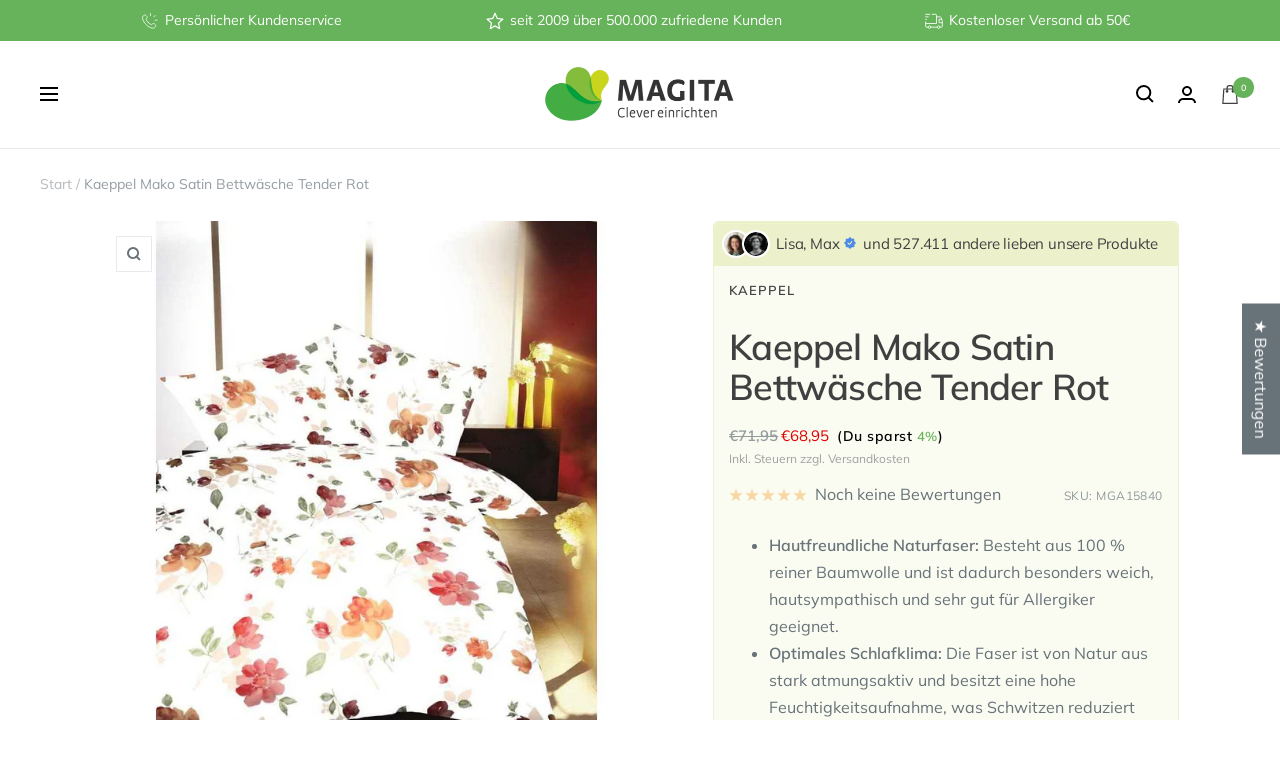

--- FILE ---
content_type: text/css
request_url: https://www.magita.de/cdn/shop/t/74/assets/custom.css?v=140204595611510438661726571595
body_size: -728
content:
.product-item-meta__price-list-container .price.price--highlight, .product-meta__price-list-container .price.price--highlight
{
font-size:15px;
}

.product-item-meta__price-list-container .price.price--compare, .product-meta__price-list-container .price.price--compare
{
font-size:15px;
    font-style: normal;
    font-weight: 600;
}

.ed-save-amount {
    font-size: 13px;
}

--- FILE ---
content_type: text/javascript; charset=utf-8
request_url: https://www.magita.de/products/kaeppel-mako-satin-bettwasche-tender-rot.js
body_size: 1147
content:
{"id":6116553523373,"title":"Kaeppel Mako Satin Bettwäsche Tender Rot","handle":"kaeppel-mako-satin-bettwasche-tender-rot","description":"\u003ch3\u003eDie Baumwolle Bettwäsche: Der hautfreundliche Klassiker für das ganze Jahr\u003c\/h3\u003e\n\u003cp\u003eDie Bettwäsche aus 100 % Baumwolle ist die beliebteste und vielseitigste Wahl für jedes Schlafzimmer. Sie überzeugt durch ihre natürlichen Fasereigenschaften, die ein angenehmes, ausgeglichenes Schlafklima schaffen und gleichzeitig höchste Anforderungen an Langlebigkeit und Pflegeleichtigkeit erfüllen.\u003c\/p\u003e\n\n\u003ch3\u003eDie Produktdetails im Überblick:\u003c\/h3\u003e\n\u003cp\u003e\u003cstrong\u003eHoher Schlafkomfort\u003c\/strong\u003e: Baumwolle ist eine weiche und sanfte Naturfaser, die sich sehr angenehm auf der Haut anfühlt und über ein geringes allergenes Potenzial verfügt. Sie ist der Garant für einen erholsamen und ruhigen Schlaf in jeder Nacht.\u003c\/p\u003e\n\u003cp\u003e\u003cstrong\u003eGanzjahres-Eignung\u003c\/strong\u003e: Die Faser wirkt temperaturregulierend, da sie Feuchtigkeit schnell aufnimmt und an die Umgebung abgibt. Dadurch hält sie im Sommer kühl und im Winter, insbesondere in Qualitäten wie Biber, angenehm warm.\u003c\/p\u003e\n\u003cp\u003e\u003cstrong\u003eEinfache Reinigung\u003c\/strong\u003e: Ob als glatter Renforcé, Jersey oder edler Satin – Baumwolle ist extrem strapazierfähig und kann in der Regel bei 60 °C hygienisch gewaschen werden. Zusammen mit dem verdeckt eingenähten Reißverschluss ist sie unkompliziert in der Handhabung.\u003c\/p\u003e","published_at":"2020-12-04T15:47:56+01:00","created_at":"2020-12-04T15:47:55+01:00","vendor":"Kaeppel","type":"Sale","tags":["135x200 cm","Baumwolle","Bettwäsche","Floral","Kaeppel","Mako-Satin","Natur","Reißverschluss","Rot","sale"],"price":6895,"price_min":6895,"price_max":6895,"available":true,"price_varies":false,"compare_at_price":7195,"compare_at_price_min":7195,"compare_at_price_max":7195,"compare_at_price_varies":false,"variants":[{"id":37679173173421,"title":"135x200 cm + 80x80 cm","option1":"135x200 cm + 80x80 cm","option2":null,"option3":null,"sku":"MGA15840","requires_shipping":true,"taxable":false,"featured_image":{"id":57299705659658,"product_id":6116553523373,"position":1,"created_at":"2025-08-04T16:37:39+02:00","updated_at":"2025-08-04T16:37:50+02:00","alt":"Kaeppel Mako Satin Bettwäsche Tender Rot 135x200 cm + 80x80 cm","width":1000,"height":1000,"src":"https:\/\/cdn.shopify.com\/s\/files\/1\/0056\/4382\/9317\/files\/dessin-472-tender-colorit-02-rot-mapping_1280x1280_b18f3827-226f-4d54-878d-c98ce3c47aef.jpg?v=1754318270","variant_ids":[37679173173421]},"available":true,"name":"Kaeppel Mako Satin Bettwäsche Tender Rot - 135x200 cm + 80x80 cm","public_title":"135x200 cm + 80x80 cm","options":["135x200 cm + 80x80 cm"],"price":6895,"weight":1200,"compare_at_price":7195,"inventory_management":"shopify","barcode":"4054144315021","featured_media":{"alt":"Kaeppel Mako Satin Bettwäsche Tender Rot 135x200 cm + 80x80 cm","id":46540384338186,"position":1,"preview_image":{"aspect_ratio":1.0,"height":1000,"width":1000,"src":"https:\/\/cdn.shopify.com\/s\/files\/1\/0056\/4382\/9317\/files\/dessin-472-tender-colorit-02-rot-mapping_1280x1280_b18f3827-226f-4d54-878d-c98ce3c47aef.jpg?v=1754318270"}},"requires_selling_plan":false,"selling_plan_allocations":[]}],"images":["\/\/cdn.shopify.com\/s\/files\/1\/0056\/4382\/9317\/files\/dessin-472-tender-colorit-02-rot-mapping_1280x1280_b18f3827-226f-4d54-878d-c98ce3c47aef.jpg?v=1754318270"],"featured_image":"\/\/cdn.shopify.com\/s\/files\/1\/0056\/4382\/9317\/files\/dessin-472-tender-colorit-02-rot-mapping_1280x1280_b18f3827-226f-4d54-878d-c98ce3c47aef.jpg?v=1754318270","options":[{"name":"Grösse","position":1,"values":["135x200 cm + 80x80 cm"]}],"url":"\/products\/kaeppel-mako-satin-bettwasche-tender-rot","media":[{"alt":"Kaeppel Mako Satin Bettwäsche Tender Rot 135x200 cm + 80x80 cm","id":46540384338186,"position":1,"preview_image":{"aspect_ratio":1.0,"height":1000,"width":1000,"src":"https:\/\/cdn.shopify.com\/s\/files\/1\/0056\/4382\/9317\/files\/dessin-472-tender-colorit-02-rot-mapping_1280x1280_b18f3827-226f-4d54-878d-c98ce3c47aef.jpg?v=1754318270"},"aspect_ratio":1.0,"height":1000,"media_type":"image","src":"https:\/\/cdn.shopify.com\/s\/files\/1\/0056\/4382\/9317\/files\/dessin-472-tender-colorit-02-rot-mapping_1280x1280_b18f3827-226f-4d54-878d-c98ce3c47aef.jpg?v=1754318270","width":1000}],"requires_selling_plan":false,"selling_plan_groups":[]}

--- FILE ---
content_type: text/javascript; charset=utf-8
request_url: https://www.magita.de/products/kaeppel-mako-satin-bettwasche-tender-rot.js
body_size: 966
content:
{"id":6116553523373,"title":"Kaeppel Mako Satin Bettwäsche Tender Rot","handle":"kaeppel-mako-satin-bettwasche-tender-rot","description":"\u003ch3\u003eDie Baumwolle Bettwäsche: Der hautfreundliche Klassiker für das ganze Jahr\u003c\/h3\u003e\n\u003cp\u003eDie Bettwäsche aus 100 % Baumwolle ist die beliebteste und vielseitigste Wahl für jedes Schlafzimmer. Sie überzeugt durch ihre natürlichen Fasereigenschaften, die ein angenehmes, ausgeglichenes Schlafklima schaffen und gleichzeitig höchste Anforderungen an Langlebigkeit und Pflegeleichtigkeit erfüllen.\u003c\/p\u003e\n\n\u003ch3\u003eDie Produktdetails im Überblick:\u003c\/h3\u003e\n\u003cp\u003e\u003cstrong\u003eHoher Schlafkomfort\u003c\/strong\u003e: Baumwolle ist eine weiche und sanfte Naturfaser, die sich sehr angenehm auf der Haut anfühlt und über ein geringes allergenes Potenzial verfügt. Sie ist der Garant für einen erholsamen und ruhigen Schlaf in jeder Nacht.\u003c\/p\u003e\n\u003cp\u003e\u003cstrong\u003eGanzjahres-Eignung\u003c\/strong\u003e: Die Faser wirkt temperaturregulierend, da sie Feuchtigkeit schnell aufnimmt und an die Umgebung abgibt. Dadurch hält sie im Sommer kühl und im Winter, insbesondere in Qualitäten wie Biber, angenehm warm.\u003c\/p\u003e\n\u003cp\u003e\u003cstrong\u003eEinfache Reinigung\u003c\/strong\u003e: Ob als glatter Renforcé, Jersey oder edler Satin – Baumwolle ist extrem strapazierfähig und kann in der Regel bei 60 °C hygienisch gewaschen werden. Zusammen mit dem verdeckt eingenähten Reißverschluss ist sie unkompliziert in der Handhabung.\u003c\/p\u003e","published_at":"2020-12-04T15:47:56+01:00","created_at":"2020-12-04T15:47:55+01:00","vendor":"Kaeppel","type":"Sale","tags":["135x200 cm","Baumwolle","Bettwäsche","Floral","Kaeppel","Mako-Satin","Natur","Reißverschluss","Rot","sale"],"price":6895,"price_min":6895,"price_max":6895,"available":true,"price_varies":false,"compare_at_price":7195,"compare_at_price_min":7195,"compare_at_price_max":7195,"compare_at_price_varies":false,"variants":[{"id":37679173173421,"title":"135x200 cm + 80x80 cm","option1":"135x200 cm + 80x80 cm","option2":null,"option3":null,"sku":"MGA15840","requires_shipping":true,"taxable":false,"featured_image":{"id":57299705659658,"product_id":6116553523373,"position":1,"created_at":"2025-08-04T16:37:39+02:00","updated_at":"2025-08-04T16:37:50+02:00","alt":"Kaeppel Mako Satin Bettwäsche Tender Rot 135x200 cm + 80x80 cm","width":1000,"height":1000,"src":"https:\/\/cdn.shopify.com\/s\/files\/1\/0056\/4382\/9317\/files\/dessin-472-tender-colorit-02-rot-mapping_1280x1280_b18f3827-226f-4d54-878d-c98ce3c47aef.jpg?v=1754318270","variant_ids":[37679173173421]},"available":true,"name":"Kaeppel Mako Satin Bettwäsche Tender Rot - 135x200 cm + 80x80 cm","public_title":"135x200 cm + 80x80 cm","options":["135x200 cm + 80x80 cm"],"price":6895,"weight":1200,"compare_at_price":7195,"inventory_management":"shopify","barcode":"4054144315021","featured_media":{"alt":"Kaeppel Mako Satin Bettwäsche Tender Rot 135x200 cm + 80x80 cm","id":46540384338186,"position":1,"preview_image":{"aspect_ratio":1.0,"height":1000,"width":1000,"src":"https:\/\/cdn.shopify.com\/s\/files\/1\/0056\/4382\/9317\/files\/dessin-472-tender-colorit-02-rot-mapping_1280x1280_b18f3827-226f-4d54-878d-c98ce3c47aef.jpg?v=1754318270"}},"requires_selling_plan":false,"selling_plan_allocations":[]}],"images":["\/\/cdn.shopify.com\/s\/files\/1\/0056\/4382\/9317\/files\/dessin-472-tender-colorit-02-rot-mapping_1280x1280_b18f3827-226f-4d54-878d-c98ce3c47aef.jpg?v=1754318270"],"featured_image":"\/\/cdn.shopify.com\/s\/files\/1\/0056\/4382\/9317\/files\/dessin-472-tender-colorit-02-rot-mapping_1280x1280_b18f3827-226f-4d54-878d-c98ce3c47aef.jpg?v=1754318270","options":[{"name":"Grösse","position":1,"values":["135x200 cm + 80x80 cm"]}],"url":"\/products\/kaeppel-mako-satin-bettwasche-tender-rot","media":[{"alt":"Kaeppel Mako Satin Bettwäsche Tender Rot 135x200 cm + 80x80 cm","id":46540384338186,"position":1,"preview_image":{"aspect_ratio":1.0,"height":1000,"width":1000,"src":"https:\/\/cdn.shopify.com\/s\/files\/1\/0056\/4382\/9317\/files\/dessin-472-tender-colorit-02-rot-mapping_1280x1280_b18f3827-226f-4d54-878d-c98ce3c47aef.jpg?v=1754318270"},"aspect_ratio":1.0,"height":1000,"media_type":"image","src":"https:\/\/cdn.shopify.com\/s\/files\/1\/0056\/4382\/9317\/files\/dessin-472-tender-colorit-02-rot-mapping_1280x1280_b18f3827-226f-4d54-878d-c98ce3c47aef.jpg?v=1754318270","width":1000}],"requires_selling_plan":false,"selling_plan_groups":[]}